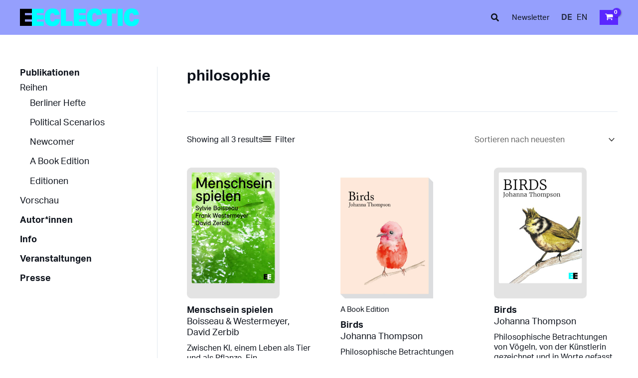

--- FILE ---
content_type: image/svg+xml
request_url: https://eeclectic.de/wp-content/uploads/2018/03/ee-signet.svg
body_size: 170
content:
<?xml version="1.0" encoding="utf-8"?>
<!-- Generator: Adobe Illustrator 17.1.0, SVG Export Plug-In . SVG Version: 6.00 Build 0)  -->
<!DOCTYPE svg PUBLIC "-//W3C//DTD SVG 1.1//EN" "http://www.w3.org/Graphics/SVG/1.1/DTD/svg11.dtd">
<svg version="1.1" id="Ebene_1" xmlns="http://www.w3.org/2000/svg" xmlns:xlink="http://www.w3.org/1999/xlink" x="0px" y="0px"
	 viewBox="0 0 89.4 65.7" enable-background="new 0 0 89.4 65.7" xml:space="preserve">
<polygon fill="#00FFFF" points="44.6,64.1 89.2,64.1 89.2,48.7 63.3,48.7 63.3,40.2 89.2,40.2 89.2,24.9 63.3,24.9 63.3,16.9 
	89.2,16.9 89.2,1.6 44.6,1.6 44.6,64.1 "/>
<polygon points="0,64.1 44.6,64.1 44.6,48.7 18.7,48.7 18.7,40.2 44.6,40.2 44.6,24.9 18.7,24.9 18.7,16.9 44.6,16.9 44.6,1.6 
	0,1.6 0,64.1 "/>
</svg>
